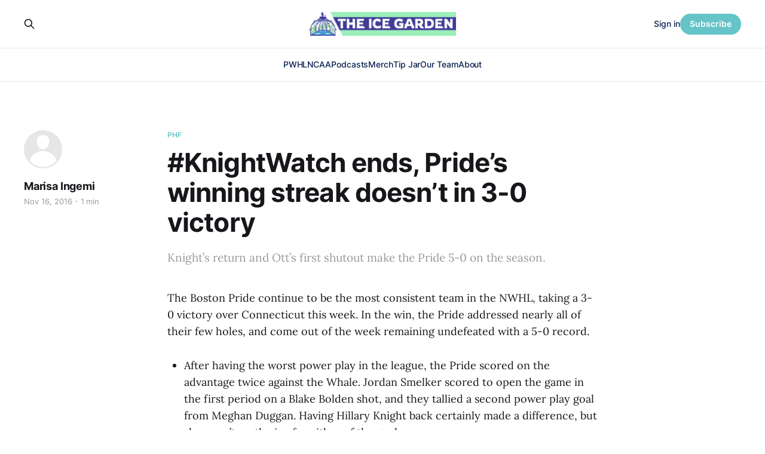

--- FILE ---
content_type: text/html; charset=utf-8
request_url: https://www.theicegarden.com/hilary-knight-pride-s-winning-streak-victory/
body_size: 7054
content:
<!DOCTYPE html>
<html lang="en">

<head>
    <meta charset="utf-8">
    <meta name="viewport" content="width=device-width, initial-scale=1">
    <title>#KnightWatch ends, Pride’s winning streak doesn’t in 3-0 victory</title>
    <link rel="stylesheet" href="https://www.theicegarden.com/assets/built/screen.css?v=1128770b44">

    <meta name="description" content="Knight’s return and Ott’s first shutout make the Pride 5-0 on the season.">
    <link rel="icon" href="https://www.theicegarden.com/content/images/size/w256h256/2023/02/TIG_LOGO_Rebranded.png" type="image/png">
    <link rel="canonical" href="https://www.theicegarden.com/hilary-knight-pride-s-winning-streak-victory/">
    <meta name="referrer" content="no-referrer-when-downgrade">
    
    <meta property="og:site_name" content="The Ice Garden">
    <meta property="og:type" content="article">
    <meta property="og:title" content="#KnightWatch ends, Pride’s winning streak doesn’t in 3-0 victory">
    <meta property="og:description" content="Knight’s return and Ott’s first shutout make the Pride 5-0 on the season.">
    <meta property="og:url" content="https://www.theicegarden.com/hilary-knight-pride-s-winning-streak-victory/">
    <meta property="og:image" content="https://www.theicegarden.com/content/images/2023/03/TIG_socials_alt-6.png">
    <meta property="article:published_time" content="2016-11-16T07:25:15.000Z">
    <meta property="article:modified_time" content="2016-11-17T13:00:39.000Z">
    <meta property="article:tag" content="PHF">
    
    <meta property="article:publisher" content="https://www.facebook.com/theicegarden">
    <meta name="twitter:card" content="summary_large_image">
    <meta name="twitter:title" content="#KnightWatch ends, Pride’s winning streak doesn’t in 3-0 victory">
    <meta name="twitter:description" content="Knight’s return and Ott’s first shutout make the Pride 5-0 on the season.">
    <meta name="twitter:url" content="https://www.theicegarden.com/hilary-knight-pride-s-winning-streak-victory/">
    <meta name="twitter:image" content="https://www.theicegarden.com/content/images/2023/03/TIG_socials_alt-5.png">
    <meta name="twitter:label1" content="Written by">
    <meta name="twitter:data1" content="Marisa Ingemi">
    <meta name="twitter:label2" content="Filed under">
    <meta name="twitter:data2" content="PHF">
    <meta name="twitter:site" content="@TheIceGarden">
    <meta property="og:image:width" content="1200">
    <meta property="og:image:height" content="765">
    
    <script type="application/ld+json">
{
    "@context": "https://schema.org",
    "@type": "Article",
    "publisher": {
        "@type": "Organization",
        "name": "The Ice Garden",
        "url": "https://www.theicegarden.com/",
        "logo": {
            "@type": "ImageObject",
            "url": "https://www.theicegarden.com/content/images/2023/04/TIG-logos-web.png"
        }
    },
    "author": {
        "@type": "Person",
        "name": "Marisa Ingemi",
        "url": "https://www.theicegarden.com/author/marisa-ingemi/",
        "sameAs": []
    },
    "headline": "#KnightWatch ends, Pride’s winning streak doesn’t in 3-0 victory",
    "url": "https://www.theicegarden.com/hilary-knight-pride-s-winning-streak-victory/",
    "datePublished": "2016-11-16T07:25:15.000Z",
    "dateModified": "2016-11-17T13:00:39.000Z",
    "keywords": "PHF",
    "description": "Knight’s return and Ott’s first shutout make the Pride 5-0 on the season.",
    "mainEntityOfPage": "https://www.theicegarden.com/hilary-knight-pride-s-winning-streak-victory/"
}
    </script>

    <meta name="generator" content="Ghost 6.12">
    <link rel="alternate" type="application/rss+xml" title="The Ice Garden" href="https://www.theicegarden.com/rss/">
    <script defer src="https://cdn.jsdelivr.net/ghost/portal@~2.56/umd/portal.min.js" data-i18n="true" data-ghost="https://www.theicegarden.com/" data-key="475728d7a0f57830e4a1bfb1c0" data-api="https://theicegarden.ghost.io/ghost/api/content/" data-locale="en" crossorigin="anonymous"></script><style id="gh-members-styles">.gh-post-upgrade-cta-content,
.gh-post-upgrade-cta {
    display: flex;
    flex-direction: column;
    align-items: center;
    font-family: -apple-system, BlinkMacSystemFont, 'Segoe UI', Roboto, Oxygen, Ubuntu, Cantarell, 'Open Sans', 'Helvetica Neue', sans-serif;
    text-align: center;
    width: 100%;
    color: #ffffff;
    font-size: 16px;
}

.gh-post-upgrade-cta-content {
    border-radius: 8px;
    padding: 40px 4vw;
}

.gh-post-upgrade-cta h2 {
    color: #ffffff;
    font-size: 28px;
    letter-spacing: -0.2px;
    margin: 0;
    padding: 0;
}

.gh-post-upgrade-cta p {
    margin: 20px 0 0;
    padding: 0;
}

.gh-post-upgrade-cta small {
    font-size: 16px;
    letter-spacing: -0.2px;
}

.gh-post-upgrade-cta a {
    color: #ffffff;
    cursor: pointer;
    font-weight: 500;
    box-shadow: none;
    text-decoration: underline;
}

.gh-post-upgrade-cta a:hover {
    color: #ffffff;
    opacity: 0.8;
    box-shadow: none;
    text-decoration: underline;
}

.gh-post-upgrade-cta a.gh-btn {
    display: block;
    background: #ffffff;
    text-decoration: none;
    margin: 28px 0 0;
    padding: 8px 18px;
    border-radius: 4px;
    font-size: 16px;
    font-weight: 600;
}

.gh-post-upgrade-cta a.gh-btn:hover {
    opacity: 0.92;
}</style><script async src="https://js.stripe.com/v3/"></script>
    <script defer src="https://cdn.jsdelivr.net/ghost/sodo-search@~1.8/umd/sodo-search.min.js" data-key="475728d7a0f57830e4a1bfb1c0" data-styles="https://cdn.jsdelivr.net/ghost/sodo-search@~1.8/umd/main.css" data-sodo-search="https://theicegarden.ghost.io/" data-locale="en" crossorigin="anonymous"></script>
    
    <link href="https://www.theicegarden.com/webmentions/receive/" rel="webmention">
    <script defer src="/public/cards.min.js?v=1128770b44"></script>
    <link rel="stylesheet" type="text/css" href="/public/cards.min.css?v=1128770b44">
    <script defer src="/public/comment-counts.min.js?v=1128770b44" data-ghost-comments-counts-api="https://www.theicegarden.com/members/api/comments/counts/"></script>
    <script defer src="/public/member-attribution.min.js?v=1128770b44"></script>
    <script defer src="/public/ghost-stats.min.js?v=1128770b44" data-stringify-payload="false" data-datasource="analytics_events" data-storage="localStorage" data-host="https://www.theicegarden.com/.ghost/analytics/api/v1/page_hit"  tb_site_uuid="70220873-29e1-48d9-9744-76fbd1cbd6e7" tb_post_uuid="d61b4f99-1c0c-46ad-8242-d61c4470096e" tb_post_type="post" tb_member_uuid="undefined" tb_member_status="undefined"></script><style>:root {--ghost-accent-color: #65c4c8;}</style>
    <link rel="stylesheet" href="https://cdnjs.cloudflare.com/ajax/libs/font-awesome/6.2.0/css/brands.min.css" integrity="sha512-+oRH6u1nDGSm3hH8poU85YFIVTdSnS2f+texdPGrURaJh8hzmhMiZrQth6l56P4ZQmxeZzd2DqVEMqQoJ8J89A==" crossorigin="anonymous" referrerpolicy="no-referrer" />
<style>
    .gh-foot{
       background-color: #15263D;
    }
    section.gh-cover.gh-outer{
        --cover-height: 40vh;
        min-height: var(--cover-height, 40vh);
    }
    @media (max-width: 767px){
        section.gh-cover.gh-outer{
            --cover-height: 20vh;
            min-height: var(--cover-height, 20vh);
        }
    }
    .gh-head-menu a,
    .gh-head-link.gh-portal-close {
    	color: #0a204f;
    }
    .gh-foot-menu .nav-twitter a,
    .gh-foot-menu .nav-facebook a,
    .gh-foot-menu .nav-instagram a {
        font-size: 0 !important;
    }
    .gh-foot-menu .nav-twitter a::before,
    .gh-foot-menu .nav-facebook a::before,
    .gh-foot-menu .nav-instagram a::before {
        font-family: "Font Awesome 6 Brands";
        display: inline-block;
        font-size: 20px;
        font-style: normal;
        font-weight: normal;
        font-variant: normal;
        text-rendering: auto;
        -webkit-font-smoothing: antialiased;
    }
    
    .gh-foot-menu .nav-twitter a::before {content: "\f099"}
    .gh-foot-menu .nav-facebook a::before {content: "\f09a"}
    .gh-foot-menu .nav-instagram a::before {content: "\f16d"}
    
</style>

<!-- Google tag (gtag.js) -->
<script async src="https://www.googletagmanager.com/gtag/js?id=G-0KVNF382RY"></script>
<script>
  window.dataLayer = window.dataLayer || [];
  function gtag(){dataLayer.push(arguments);}
  gtag('js', new Date());

  gtag('config', 'G-0KVNF382RY');
</script>
</head>

<body class="post-template tag-phf tag-hash-chorus tag-hash-import-2023-03-02-10-36 is-head-stacked has-serif-body">
<div class="gh-site">

    <header id="gh-head" class="gh-head gh-outer">
        <div class="gh-head-inner gh-inner">
            <div class="gh-head-brand">
                <div class="gh-head-brand-wrapper">
                    <a class="gh-head-logo" href="https://www.theicegarden.com">
                            <img src="https://www.theicegarden.com/content/images/2023/04/TIG-logos-web.png" alt="The Ice Garden">
                                <img src="https://www.theicegarden.com/content/images/2023/04/TIG_LOGO_Long.png" alt="The Ice Garden">
                    </a>
                </div>
                <button class="gh-search gh-icon-btn" data-ghost-search><svg xmlns="http://www.w3.org/2000/svg" fill="none" viewBox="0 0 24 24" stroke="currentColor" stroke-width="2" width="20" height="20"><path stroke-linecap="round" stroke-linejoin="round" d="M21 21l-6-6m2-5a7 7 0 11-14 0 7 7 0 0114 0z"></path></svg></button>
                <button class="gh-burger"></button>
            </div>

            <nav class="gh-head-menu">
                <ul class="nav">
    <li class="nav-pwhl"><a href="https://www.theicegarden.com/tag/pwhl/">PWHL</a></li>
    <li class="nav-ncaa"><a href="https://www.theicegarden.com/tag/ncaa/">NCAA</a></li>
    <li class="nav-podcasts"><a href="https://www.theicegarden.com/tag/womens-hockey-podcast/">Podcasts</a></li>
    <li class="nav-merch"><a href="https://theicegarden.creator-spring.com/">Merch</a></li>
    <li class="nav-tip-jar"><a href="https://www.theicegarden.com/#/portal/support">Tip Jar</a></li>
    <li class="nav-our-team"><a href="https://www.theicegarden.com/team/">Our Team</a></li>
    <li class="nav-about"><a href="https://www.theicegarden.com/about/">About</a></li>
</ul>

            </nav>

            <div class="gh-head-actions">
                    <button class="gh-search gh-icon-btn" data-ghost-search><svg xmlns="http://www.w3.org/2000/svg" fill="none" viewBox="0 0 24 24" stroke="currentColor" stroke-width="2" width="20" height="20"><path stroke-linecap="round" stroke-linejoin="round" d="M21 21l-6-6m2-5a7 7 0 11-14 0 7 7 0 0114 0z"></path></svg></button>
                    <div class="gh-head-members">
                                <a class="gh-head-link" href="#/portal/signin" data-portal="signin">Sign in</a>
                                <a class="gh-head-btn gh-btn gh-primary-btn" href="#/portal/signup" data-portal="signup">Subscribe</a>
                    </div>
            </div>
        </div>
    </header>

    
<main class="gh-main">
        <article class="gh-article post tag-phf tag-hash-chorus tag-hash-import-2023-03-02-10-36 no-image">

            <header class="gh-article-header gh-canvas">
                    <a class="gh-article-tag" href="https://www.theicegarden.com/tag/phf/">PHF</a>

                <h1 class="gh-article-title">#KnightWatch ends, Pride’s winning streak doesn’t in 3-0 victory</h1>

                    <aside class="gh-article-sidebar">

        <div class="gh-author-image-list">
                <a class="gh-author-image" href="/author/marisa-ingemi/">
                        <div class="gh-author-icon"><svg viewBox="0 0 24 24" xmlns="http://www.w3.org/2000/svg" width="64" height="64"><g fill="none" fill-rule="evenodd"><path d="M3.513 18.998C4.749 15.504 8.082 13 12 13s7.251 2.504 8.487 5.998C18.47 21.442 15.417 23 12 23s-6.47-1.558-8.487-4.002zM12 12c2.21 0 4-2.79 4-5s-1.79-4-4-4-4 1.79-4 4 1.79 5 4 5z" fill="#FFF"/></g></svg>
</div>
                </a>
        </div>

        <div class="gh-author-name-list">
                <h4 class="gh-author-name">
                    <a href="/author/marisa-ingemi/">Marisa Ingemi</a>
                </h4>
                
        </div>

        <div class="gh-article-meta">
            <div class="gh-article-meta-inner">
                <time class="gh-article-date" datetime="2016-11-16">Nov 16, 2016</time>
                    <span class="gh-article-meta-sep"></span>
                    <span class="gh-article-length">1 min</span>
            </div>
        </div>

    </aside>

                    <p class="gh-article-excerpt">Knight’s return and Ott’s first shutout make the Pride 5-0 on the season.</p>

                            </header>

            <section class="gh-content gh-canvas">
                <p>The Boston Pride continue to be the most consistent team in the NWHL, taking a 3-0 victory over Connecticut this week. In the win, the Pride addressed nearly all of their few holes, and come out of the week remaining undefeated with a 5-0 record.</p><ul><li>After having the worst power play in the league, the Pride scored on the advantage twice against the Whale. Jordan Smelker scored to open the game in the first period on a Blake Bolden shot, and they tallied a second power play goal from Meghan Duggan. Having Hillary Knight back certainly made a difference, but she wasn’t on the ice for either of the goals.</li><li>For just the second time this season, the Pride scored a goal in the first period. Bolden gave the Pride the lead, and Boston didn’t score a goal in the second frame for the first time all season. The Pride have scored 12 of their goals this season in the middle period.</li><li>Brittany Ott earned her first shutout of the season, and she did earn it. The duo of Kelli Stack and Haley Skarupa challenged the Pride goalie, especially in the third period, and she came up with 26 saves for her first goose egg of the year.</li><li>The roles around the rest of the team don’t seem to have changed much with Knight back in the mix. Alex Carpenter saw her shifts go down a bit, but especially in the second period, was still involved in the offense. Smelker and Brianna Decker were Knight’s linemates, and the top line worked as the team’s power play unit as well. Amanda Pelkey skated with Duggan and Carpenter.</li><li>Speaking of Knight, she got on the board in her first game and seems to have recovered from any injury she was dealing with. If the Four Nations Cup didn’t prove that with her two-goal effort in the final game, the contest against the Whale did. Knight was able to contribute in all three zones, using her speed and stick work to open up the ice for Decker, and she also played at times on the blue line, allowing her defenders to pinch up in offensive chances./</li></ul><p>The Pride have now played, and defeated, each team in the league. Boston has yet to play against New York or Connecticut without home-ice advantage, but thus far they’ve handled each challenge to come their way.</p>
            </section>

        </article>

                <div class="gh-read-next gh-canvas">
                <section class="gh-pagehead">
                    <h4 class="gh-pagehead-title">Read next</h4>
                </section>

                <div class="gh-topic gh-topic-grid">
                    <div class="gh-topic-content">
                            <article class="gh-card post">
    <a class="gh-card-link" href="/2025-26-pwhl-power-rankings-week-8-01-09-01-15/">
            <figure class="gh-card-image">
                <img
                    srcset="/content/images/size/w300/2026/01/Screenshot-2026-01-15-at-3.27.29---AM.png 300w,
                            /content/images/size/w720/2026/01/Screenshot-2026-01-15-at-3.27.29---AM.png 720w,
                            /content/images/size/w960/2026/01/Screenshot-2026-01-15-at-3.27.29---AM.png 960w,
                            /content/images/size/w1200/2026/01/Screenshot-2026-01-15-at-3.27.29---AM.png 1200w,
                            /content/images/size/w2000/2026/01/Screenshot-2026-01-15-at-3.27.29---AM.png 2000w"
                    sizes="(max-width: 1200px) 100vw, 1200px"
                    src="/content/images/size/w720/2026/01/Screenshot-2026-01-15-at-3.27.29---AM.png"
                    alt="The Fleet gather at center ice to salute the crowd hug and partake in a whole group hug. They are all wearing green home uniforms."
                >
            </figure>

        <div class="gh-card-wrapper">
            <header class="gh-card-header">
                <h3 class="gh-card-title">2025-26 PWHL Power Rankings: Week 8 (01/09-01/15)</h3>
            </header>

                    <div class="gh-card-excerpt">One PWHL power rankings theme to rule them all. One theme to bind them. One theme to bring them all, and in the darkness bind them.</div>

            <footer class="gh-card-footer">
                <span class="gh-card-author">Lydia Murray</span>
                <time class="gh-card-date" datetime="2026-01-16">Jan 16, 2026</time>
                    <script
    data-ghost-comment-count="6969713d3e136000019bcda0"
    data-ghost-comment-count-empty=""
    data-ghost-comment-count-singular="comment"
    data-ghost-comment-count-plural="comments"
    data-ghost-comment-count-tag="span"
    data-ghost-comment-count-class-name="gh-card-comments"
    data-ghost-comment-count-autowrap="true"
>
</script>
            </footer>
        </div>
    </a>
</article>                            <article class="gh-card post">
    <a class="gh-card-link" href="/2026-u18-womens-worlds-check-in-group-stage-recap/">
            <figure class="gh-card-image">
                <img
                    srcset="/content/images/size/w300/2026/01/daleyamelkovich-1-1.png 300w,
                            /content/images/size/w720/2026/01/daleyamelkovich-1-1.png 720w,
                            /content/images/size/w960/2026/01/daleyamelkovich-1-1.png 960w,
                            /content/images/size/w1200/2026/01/daleyamelkovich-1-1.png 1200w,
                            /content/images/size/w2000/2026/01/daleyamelkovich-1-1.png 2000w"
                    sizes="(max-width: 1200px) 100vw, 1200px"
                    src="/content/images/size/w720/2026/01/daleyamelkovich-1-1.png"
                    alt="2026 U18 Women&#x27;s Worlds Check-In: Group Stage Recap"
                >
            </figure>

        <div class="gh-card-wrapper">
            <header class="gh-card-header">
                <h3 class="gh-card-title">2026 U18 Women&#x27;s Worlds Check-In: Group Stage Recap</h3>
            </header>

                    <div class="gh-card-excerpt">With a wild group stage in the books, the quarterfinals for this year&#39;s U18s are set to begin on Thursday.</div>

            <footer class="gh-card-footer">
                <span class="gh-card-author">Natalia Rachman</span>
                <time class="gh-card-date" datetime="2026-01-14">Jan 14, 2026</time>
                    <script
    data-ghost-comment-count="696669e4247e28000124cc90"
    data-ghost-comment-count-empty=""
    data-ghost-comment-count-singular="comment"
    data-ghost-comment-count-plural="comments"
    data-ghost-comment-count-tag="span"
    data-ghost-comment-count-class-name="gh-card-comments"
    data-ghost-comment-count-autowrap="true"
>
</script>
            </footer>
        </div>
    </a>
</article>                            <article class="gh-card post">
    <a class="gh-card-link" href="/ncaa-aha-monthly-recap-december-2025/">
            <figure class="gh-card-image">
                <img
                    srcset="/content/images/size/w300/2026/01/mat.webp 300w,
                            /content/images/size/w720/2026/01/mat.webp 720w,
                            /content/images/size/w960/2026/01/mat.webp 960w,
                            /content/images/size/w1200/2026/01/mat.webp 1200w,
                            /content/images/size/w2000/2026/01/mat.webp 2000w"
                    sizes="(max-width: 1200px) 100vw, 1200px"
                    src="/content/images/size/w720/2026/01/mat.webp"
                    alt="AHA Monthly Recap: December 2025"
                >
            </figure>

        <div class="gh-card-wrapper">
            <header class="gh-card-header">
                <h3 class="gh-card-title">AHA Monthly Recap: December 2025</h3>
            </header>

                    <div class="gh-card-excerpt">Halfway through the AHA season, we take a look at what went down in December.</div>

            <footer class="gh-card-footer">
                <span class="gh-card-author">Giselle Velazquez</span>
                <time class="gh-card-date" datetime="2026-01-13">Jan 13, 2026</time>
                    <script
    data-ghost-comment-count="69632fd2d4551a00018043ef"
    data-ghost-comment-count-empty=""
    data-ghost-comment-count-singular="comment"
    data-ghost-comment-count-plural="comments"
    data-ghost-comment-count-tag="span"
    data-ghost-comment-count-class-name="gh-card-comments"
    data-ghost-comment-count-autowrap="true"
>
</script>
            </footer>
        </div>
    </a>
</article>                    </div>
                </div>
            </div>

                <div class="gh-comments gh-read-next gh-canvas">
            <section class="gh-pagehead">
                <h4 class="gh-pagehead-title">Comments (<script
    data-ghost-comment-count="6400c27b5f96fd004dfd268c"
    data-ghost-comment-count-empty="0"
    data-ghost-comment-count-singular=""
    data-ghost-comment-count-plural=""
    data-ghost-comment-count-tag="span"
    data-ghost-comment-count-class-name=""
    data-ghost-comment-count-autowrap="true"
>
</script>)</h3>
            </section>
            
        <script defer src="https://cdn.jsdelivr.net/ghost/comments-ui@~1.3/umd/comments-ui.min.js" data-locale="en" data-ghost-comments="https://www.theicegarden.com/" data-api="https://theicegarden.ghost.io/ghost/api/content/" data-admin="https://theicegarden.ghost.io/ghost/" data-key="475728d7a0f57830e4a1bfb1c0" data-title="" data-count="false" data-post-id="6400c27b5f96fd004dfd268c" data-color-scheme="auto" data-avatar-saturation="60" data-accent-color="#65c4c8" data-comments-enabled="paid" data-publication="The Ice Garden" crossorigin="anonymous"></script>
    
        </div>
</main>

    <footer class="gh-foot gh-outer">
        <div class="gh-foot-inner gh-inner">
                <section class="gh-subscribe">
                    <h3 class="gh-subscribe-title">Subscribe to The Ice Garden</h3>
                        <div class="gh-subscribe-description">Don&#x27;t miss out on the latest news. Sign up now to get access to the library of members-only articles.</div>
                    <button class="gh-subscribe-btn gh-btn" data-portal="signup"><svg width="20" height="20" viewBox="0 0 20 20" fill="none" stroke="currentColor" xmlns="http://www.w3.org/2000/svg">
    <path d="M3.33332 3.33334H16.6667C17.5833 3.33334 18.3333 4.08334 18.3333 5.00001V15C18.3333 15.9167 17.5833 16.6667 16.6667 16.6667H3.33332C2.41666 16.6667 1.66666 15.9167 1.66666 15V5.00001C1.66666 4.08334 2.41666 3.33334 3.33332 3.33334Z" stroke-width="1.5" stroke-linecap="round" stroke-linejoin="round"/>
    <path d="M18.3333 5L9.99999 10.8333L1.66666 5" stroke-width="1.5" stroke-linecap="round" stroke-linejoin="round"/>
</svg> Subscribe now</button>
                </section>

            <nav class="gh-foot-menu">
                <ul class="nav">
    <li class="nav-home"><a href="https://www.theicegarden.com/">Home</a></li>
    <li class="nav-merch"><a href="https://theicegarden.creator-spring.com/">Merch</a></li>
    <li class="nav-tip-jar"><a href="https://www.theicegarden.com/#/portal/support">Tip Jar</a></li>
    <li class="nav-our-team"><a href="https://www.theicegarden.com/team/">Our Team</a></li>
    <li class="nav-community-garden"><a href="mailto:theicegarden.hockey@gmail.com?subject=Community_Garden">Community Garden</a></li>
    <li class="nav-about"><a href="https://www.theicegarden.com/about/">About</a></li>
    <li class="nav-contact"><a href="mailto:theicegarden.hockey@gmail.com">Contact</a></li>
    <li class="nav-twitter"><a href="https://twitter.com/TheIceGarden">Twitter</a></li>
    <li class="nav-instagram"><a href="https://www.instagram.com/theicegarden/?hl=en">Instagram</a></li>
</ul>

            </nav>

            <div class="gh-copyright">
                    The Ice Garden @ 2023
            </div>
        </div>
    </footer>

</div>

    <div class="pswp" tabindex="-1" role="dialog" aria-hidden="true">
    <div class="pswp__bg"></div>

    <div class="pswp__scroll-wrap">
        <div class="pswp__container">
            <div class="pswp__item"></div>
            <div class="pswp__item"></div>
            <div class="pswp__item"></div>
        </div>

        <div class="pswp__ui pswp__ui--hidden">
            <div class="pswp__top-bar">
                <div class="pswp__counter"></div>

                <button class="pswp__button pswp__button--close" title="Close (Esc)"></button>
                <button class="pswp__button pswp__button--share" title="Share"></button>
                <button class="pswp__button pswp__button--fs" title="Toggle fullscreen"></button>
                <button class="pswp__button pswp__button--zoom" title="Zoom in/out"></button>

                <div class="pswp__preloader">
                    <div class="pswp__preloader__icn">
                        <div class="pswp__preloader__cut">
                            <div class="pswp__preloader__donut"></div>
                        </div>
                    </div>
                </div>
            </div>

            <div class="pswp__share-modal pswp__share-modal--hidden pswp__single-tap">
                <div class="pswp__share-tooltip"></div>
            </div>

            <button class="pswp__button pswp__button--arrow--left" title="Previous (arrow left)"></button>
            <button class="pswp__button pswp__button--arrow--right" title="Next (arrow right)"></button>

            <div class="pswp__caption">
                <div class="pswp__caption__center"></div>
            </div>
        </div>
    </div>
</div>
<script src="https://www.theicegarden.com/assets/built/main.min.js?v=1128770b44"></script>

<script>
 function targetURL (nav_element) {
   nav_element.addEventListener("click", function(e) {
    	if (e.target.tagName == "A" &&
        	!e.target.hasAttribute("target"))
        {
            e.target.setAttribute("target", "_blank");
        }
    });   
  }
 targetURL( document.querySelector(".gh-head-menu .nav-merch a")) 
 targetURL( document.querySelector(".gh-foot-menu .nav-merch a")) 
 targetURL( document.querySelector(".gh-foot-menu .nav-twitter a"))   
 targetURL( document.querySelector(".gh-foot-menu .nav-instagram a")) 
 </script>
 <script data-cfasync="false">(function(w,i,s,e){window[w]=window[w]||function(){(window[w].q=window[w].q||[]).push(arguments)};window[w].l=Date.now();window[w]._nonce=document.currentScript.nonce;s=document.createElement('script');e=document.getElementsByTagName('script')[0];s.nonce=document.currentScript.nonce;s.defer=1;s.src=i;e.parentNode.insertBefore(s, e)})('wisepops', 'https://wisepops.net/loader.js?v=3&h=qaxfJazmBN');</script>

</body>

</html>
